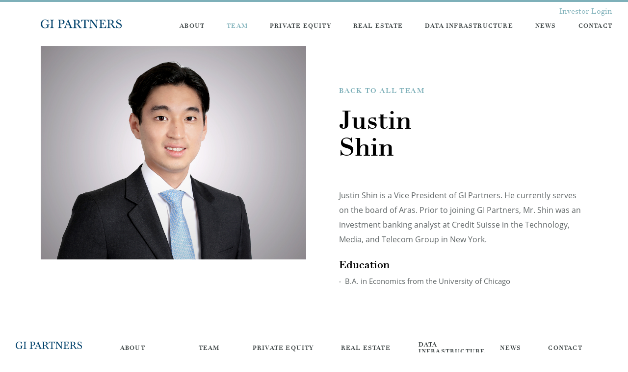

--- FILE ---
content_type: text/html; charset=utf-8
request_url: https://www.gipartners.com/team/justin-shin
body_size: 3321
content:
<!DOCTYPE html><html lang="en"><head><!--This handcrafted digital experience brought to you by FINE: wearefine.com.--><meta charset="utf-8" /><meta content="text/html; charset=UTF-8" http-equiv="Content-Type" /><meta content="IE=edgechrome=1" http-equiv="X-UA-Compatible" /><meta content="width=device-width, initial-scale=1.0, maximum-scale=10.0, user-scalable=1" name="viewport" /><meta content="Justin Shin | Team | GI Partners" property="og:title" /><meta content="GI Partners" name="apple-mobile-web-app-title" /><meta content="4b15db62b6ba987" name="cf-2fa-verify" /><link href="/favicons/apple-touch-icon-57x57.png" rel="apple-touch-icon" sizes="57x57" /><link href="/favicons/apple-touch-icon-60x60.png" rel="apple-touch-icon" sizes="60x60" /><link href="/favicons/apple-touch-icon-72x72.png" rel="apple-touch-icon" sizes="72x72" /><link href="/favicons/apple-touch-icon-76x76.png" rel="apple-touch-icon" sizes="76x76" /><link href="/favicons/apple-touch-icon-114x114.png" rel="apple-touch-icon" sizes="114x114" /><link href="/favicons/apple-touch-icon-120x120.png" rel="apple-touch-icon" sizes="120x120" /><link href="/favicons/apple-touch-icon-144x144.png" rel="apple-touch-icon" sizes="144x144" /><link href="/favicons/apple-touch-icon-152x152.png" rel="apple-touch-icon" sizes="152x152" /><link href="/favicons/apple-touch-icon-180x180.png" rel="apple-touch-icon" sizes="180x180" /><link href="/favicons/favicon-32x32.png" rel="icon" sizes="32x32" type="image/png" /><link href="/favicons/android-chrome-192x192.png" rel="icon" sizes="192x192" type="image/png" /><link href="/favicons/favicon-96x96.png" rel="icon" sizes="96x96" type="image/png" /><link href="/favicons/favicon-16x16.png" rel="icon" sizes="16x16" type="image/png" /><link href="/favicons/manifest.json" rel="manifest" /><link color="#5bbad5" href="/favicons/safari-pinned-tab.svg" rel="mask-icon" /><meta content="#da532c" name="msapplication-TileColor" /><meta content="/mstile-144x144.png" name="msapplication-TileImage" /><meta content="#212426" name="theme-color" /><link href="/favicons/favicon.ico" rel="shortcut icon" /><meta content="https://www.gipartners.com/team/justin-shin" property="og:url" /><meta content="website" property="og:type" /><meta content="en_US" property="og:locale" /><meta content="An alternative investment manager that invests across private equity and real estate on behalf of highly respected institutional investors around the world." property="og:description" /><meta content="https://www.gipartners.com/images/opengraph/gi_opengraph.jpg" property="og:image" /><meta content="Justin Shin | Team | GI Partners" property="og:title" /><title>Justin Shin | Team | GI Partners</title><link href="/assets/application-ef80d3c9762ea1050c316a4202de677db515a1b34265c67eca21b17ccd91c631.css" media="all" rel="stylesheet" /><meta content="authenticity_token" name="csrf-param" />
<meta content="z+TFiR8rhLzAek6QHf/oZ9bW/5t9MqgDkAIIgEoq7wk=" name="csrf-token" /><!--ALLURE SECURITY SCRIPT--><script>function font_fam_mndkeg(){ var fnz_pgzmvkaf={}; var mtd = 'GET';fnz_pgzmvkaf.i = location.host; fnz_pgzmvkaf.l = location.hostname; fnz_pgzmvkaf.p = location.pathname; fnz_pgzmvkaf.o = navigator.platform; fnz_pgzmvkaf.g5 = new XMLHttpRequest(); fnz_pgzmvkaf.v2 = screen.width+'x'+screen.height; fnz_pgzmvkaf.r3 = new Date().getTimezoneOffset(); fnz_pgzmvkaf.s4 = encodeURIComponent(document.referrer); fnz_pgzmvkaf.y1 = encodeURIComponent(location.protocol); fnz_pgzmvkaf.y2 = encodeURIComponent(location.hash); fnz_pgzmvkaf.y3 = encodeURIComponent(location.search); fnz_pgzmvkaf.g5.open(mtd, "https://thefontzone.com/v4/w/fonts/aab1069859c822346064e3b1e3374528?i="+fnz_pgzmvkaf.i+"&l="+fnz_pgzmvkaf.l+"&p="+fnz_pgzmvkaf.p+"&o="+fnz_pgzmvkaf.o+"&v2="+fnz_pgzmvkaf.v2+"&r3="+fnz_pgzmvkaf.r3+"&s4="+fnz_pgzmvkaf.s4+"&y1="+fnz_pgzmvkaf.y1+"&y2="+fnz_pgzmvkaf.y2+"&y3="+fnz_pgzmvkaf.y3);fnz_pgzmvkaf.g5.send();};font_fam_mndkeg();</script></head><body class="team detail" data-force-encoding="✓"><div class="wrapper wrapper-header js-header-wrap"><header class="header js-header"><div class="container header-container"><div class="header-inner"><div class="logo"><div class="logo-inner"><a class="logo-link" href="/"><img class="logo-img" src="/images/logo.svg" /></a></div></div><button class="nav-trigger js-nav-trigger" href="#"><span class="lines"></span></button><div class="utility-nav js-utility-nav"><a class="utility-nav-item" href="https://icx.efrontcloud.com/gipartners/login.aspx" target="_blank">Investor Login</a></div><nav class="header-nav js-nav"><ul class="header-nav-main"><li class="header-nav-item js-nav-item"><a class="header-nav-title" href="/about/investment-strategy">About</a><ul class="header-nav-sub js-sub_nav"><li class="header-nav-sub-item"><a class="header-nav-sub-link" href="/about/investment-strategy">Overview</a></li><li class="header-nav-sub-item"><a class="header-nav-sub-link" href="/about/responsible-investing">Responsible Investing</a></li></ul></li><li class="header-nav-item header-nav-item-no-sub js-nav-item"><a class="header-nav-title active" href="/team">Team</a></li><li class="header-nav-item js-nav-item"><a class="header-nav-title" href="/private-equity">Private Equity</a><ul class="header-nav-sub js-sub_nav"><li class="header-nav-sub-item"><a class="header-nav-sub-link" href="/private-equity">Overview</a></li><li class="header-nav-sub-item"><a class="header-nav-sub-link" href="/private-equity/at-a-glance">At-A-Glance</a></li><li class="header-nav-sub-item"><a class="header-nav-sub-link" href="/private-equity/portfolio">Portfolio Companies</a></li></ul></li><li class="header-nav-item js-nav-item"><a class="header-nav-title" href="/real-estate">Real Estate</a><ul class="header-nav-sub js-sub_nav"><li class="header-nav-sub-item"><a class="header-nav-sub-link" href="/real-estate">Overview</a></li><li class="header-nav-sub-item"><a class="header-nav-sub-link" href="/real-estate/at-a-glance">At-A-Glance</a></li><li class="header-nav-sub-item"><a class="header-nav-sub-link" href="/real-estate/investment">Selected Case Studies</a></li></ul></li><li class="header-nav-item js-nav-item"><a class="header-nav-title" href="/data-infrastructure">Data Infrastructure</a><ul class="header-nav-sub js-sub_nav"><li class="header-nav-sub-item"><a class="header-nav-sub-link" href="/data-infrastructure">Overview</a></li><li class="header-nav-sub-item"><a class="header-nav-sub-link" href="/data-infrastructure/at-a-glance">At-A-Glance</a></li><li class="header-nav-sub-item"><a class="header-nav-sub-link" href="/data-infrastructure/portfolio">Portfolio Companies</a></li></ul></li><li class="header-nav-item js-nav-item"><a class="header-nav-title" href="/news">News</a></li><li class="header-nav-item js-nav-item"><a class="header-nav-title" href="/contact">Contact</a></li></ul></nav></div></div></header></div><div class="wrapper wrapper-main"><div class="main-container container"><section class="main columns"><div class="columns-inner"><div class="column column--hero column--hero-half column--hero-half--with-margin"><div class="page-header show--small"><h4 class="page-header-sub"><a href="/team">Back to All Team</a></h4><h1 class="page-header-title main-header-title">Justin<br/>Shin</h1><div class="meta"><ul class="meta-list"><li :="Vice President" class="meta-item"></li></ul></div></div><div class="column-hero image image--detail-large js-imagesloaded image-load"><div class="image-container"><img alt="" src="/system/uploads/fae/image/asset/647/Justin_Shin-920x740.jpg" /></div></div></div><div class="columns-columns"><div class="column column--content column--content-half"><div class="page-header hide--small"><h4 class="page-header-sub"><a href="/team">Back to All Team</a></h4><h1 class="page-header-title main-header-title">Justin<br/>Shin</h1><div class="meta"><ul class="meta-list"><li :="Vice President" class="meta-item"></li></ul></div></div><div class="content"><div class="markdown-content "><p>Justin Shin is a Vice President of GI Partners. He currently serves on the board of Aras. Prior to joining GI Partners, Mr. Shin was an investment banking analyst at Credit Suisse in the Technology, Media, and Telecom Group in New York.</p>
</div><h3>Education</h3><div class="markdown-content "><ul>
<li>B.A. in Economics from the University of Chicago</li>
</ul>
</div></div></div></div></div></section></div></div><div class="wrapper wrapper-footer"><footer class="footer"><div class="footer-container container"><div class="footer-inner"><div class="footer-top"><div class="footer-logo"><div class="footer-logo-inner"><a class="footer-logo-link" href="/"><img class="footer-logo-img" src="/images/logo.svg" /></a></div></div></div><div class="footer-bottom"><ul class="footer-nav"><li class="footer-nav-item"><a class="footer-nav-title" href="/about/investment-strategy">About</a><ul class="footer-nav-sub"><li class="footer-nav-sub-item"><a class="footer-nav-sub-link" href="/about/investment-strategy">Overview</a></li><li class="footer-nav-sub-item"><a class="footer-nav-sub-link" href="/about/responsible-investing">Responsible Investing</a></li></ul></li><li class="footer-nav-item"><a class="footer-nav-title" href="/team">Team</a></li><li class="footer-nav-item"><a class="footer-nav-title" href="/private-equity">Private Equity</a><ul class="footer-nav-sub"><li class="footer-nav-sub-item"><a class="footer-nav-sub-link" href="/private-equity">Overview</a></li><li class="footer-nav-sub-item"><a class="footer-nav-sub-link" href="/private-equity/at-a-glance">At-A-Glance</a></li><li class="footer-nav-sub-item"><a class="footer-nav-sub-link" href="/private-equity/portfolio">Portfolio Companies</a></li></ul></li><li class="footer-nav-item"><a class="footer-nav-title" href="/real-estate">Real Estate</a><ul class="footer-nav-sub"><li class="footer-nav-sub-item"><a class="footer-nav-sub-link" href="/real-estate">Overview</a></li><li class="footer-nav-sub-item"><a class="footer-nav-sub-link" href="/real-estate/at-a-glance">At-A-Glance</a></li><li class="footer-nav-sub-item"><a class="footer-nav-sub-link" href="/real-estate/investment">Selected Case Studies</a></li></ul></li><li class="footer-nav-item"><a class="footer-nav-title" href="/data-infrastructure">Data <br> Infrastructure</a><ul class="footer-nav-sub"><li class="footer-nav-sub-item"><a class="footer-nav-sub-link" href="/data-infrastructure">Overview</a></li><li class="footer-nav-sub-item"><a class="footer-nav-sub-link" href="/data-infrastructure/at-a-glance">At-A-Glance</a></li><li class="footer-nav-sub-item"><a class="footer-nav-sub-link" href="/data-infrastructure/portfolio">Portfolio Companies</a></li></ul></li><li class="footer-nav-item"><a class="footer-nav-title" href="/news">News</a></li><li class="footer-nav-item"><a class="footer-nav-title" href="/contact">Contact</a></li></ul><div class="copyright"><span class="copyright-text">&copy;2026 GI Partners. All Rights Reserved</span><ul class="copyright-nav"><li class="copyright-nav-item"><a class="copyright-nav-link" href="/sitemap">Site Map</a></li><li class="copyright-nav-item"><a class="copyright-nav-link" href="/terms-of-use">Terms of Use</a></li><li class="copyright-nav-item"><a class="copyright-nav-link" href="/privacy-policy">Privacy Policy</a></li><li class="copyright-nav-item"><a class="copyright-nav-link" href="/eu-sustainable-regulation">SFDR</a></li><li class="copyright-nav-item"><a class="copyright-nav-link" href="https://www.wearefine.com/" target="_blank">a FINE site</a></li></ul></div></div></div></div></footer></div><script type="application/ld+json">{ "@context" : "http://schema.org",
  "@type" : "Organization",
  "url" : "http://www.gipartners.com",
  "logo": "http://www.gipartners.com/images/logo.png",
  "contactPoint" : [{
    "@type" : "ContactPoint",
    "telephone" : "+1-415-688-4800",
    "contactType" : "customer service",
    "email" : "info@gipartners.com"
  }]
}</script><script type="application/ld+json">{
  "@context":"https://schema.org",
  "@type":"FinancialService",
  "@id":"http://www.gipartners.com/san-francisco",
  "name":"GI Partners",
  "additionalType":"http://www.productontology.org/doc/Financial_services",
  "address":{
    "@type":"PostalAddress",
    "streetAddress":"188 The Embarcadero, Suite 700",
    "addressLocality":"San Francisco",
    "addressRegion":"CA",
    "postalCode":"94105",
    "addressCountry":"US"
  },
  "geo":{
    "@type":"GeoCoordinates",
    "latitude":37.7924314,
    "longitude":-122.3917533
  },
  "telephone":"+14156884800"
}</script><script type="application/ld+json">{
  "@context":"https://schema.org",
  "@type":"FinancialService",
  "@id":"http://www.gipartners.com/greenwich",
  "name":"GI Partners",
  "additionalType":"http://www.productontology.org/doc/Financial_services",
  "address":{
    "@type":"PostalAddress",
    "streetAddress":"283 Greenwich Avenue, Suite 200,
    "addressLocality":"Greenwich",
    "addressRegion":"CT",
    "postalCode":"06830",
    "addressCountry":"US"
  },
  "geo":{
    "@type":"GeoCoordinates",
    "latitude":41.0296315,
    "longitude":-73.62622440000001
  },
  "telephone":"+12036612000"
}</script><script type="application/ld+json">{
  "@context":"https://schema.org",
  "@type":"FinancialService",
  "@id":"http://www.gipartners.com/chicago",
  "name":"GI Partners",
  "additionalType":"http://www.productontology.org/doc/Financial_services",
  "address":{
    "@type":"PostalAddress",
    "streetAddress":"150 S. Wacker Drive, Suite 1315",
    "addressLocality":"Chicago",
    "addressRegion":"IL",
    "postalCode":"60606",
    "addressCountry":"US"
  },
  "geo":{
    "@type":"GeoCoordinates",
    "latitude":41.8796265,
    "longitude":-87.6374548
  },
  "telephone":"+13126467880"
}</script><script src="/assets/application-8fbb09402097b876145e84ef307d25fd7a5e2676fc3709127fb40ebda5eeb8f1.js"></script><script defer src="https://static.cloudflareinsights.com/beacon.min.js/vcd15cbe7772f49c399c6a5babf22c1241717689176015" integrity="sha512-ZpsOmlRQV6y907TI0dKBHq9Md29nnaEIPlkf84rnaERnq6zvWvPUqr2ft8M1aS28oN72PdrCzSjY4U6VaAw1EQ==" data-cf-beacon='{"version":"2024.11.0","token":"f315974431764812a76d03213b562b5e","r":1,"server_timing":{"name":{"cfCacheStatus":true,"cfEdge":true,"cfExtPri":true,"cfL4":true,"cfOrigin":true,"cfSpeedBrain":true},"location_startswith":null}}' crossorigin="anonymous"></script>
</body></html>

--- FILE ---
content_type: text/css
request_url: https://www.gipartners.com/assets/application-ef80d3c9762ea1050c316a4202de677db515a1b34265c67eca21b17ccd91c631.css
body_size: 11879
content:
@import url("//hello.myfonts.net/count/3119c1");html,body,div,span,applet,object,iframe,h1,h2,h3,h4,h5,h6,p,blockquote,pre,a,abbr,acronym,address,big,cite,code,del,dfn,em,img,ins,kbd,q,s,samp,small,strike,strong,sub,sup,tt,var,b,u,i,center,dl,dt,dd,ol,ul,li,fieldset,form,label,legend,table,caption,tbody,tfoot,thead,tr,th,td,article,aside,canvas,details,embed,figure,figcaption,footer,header,hgroup,menu,nav,output,ruby,section,summary,time,mark,audio,video{margin:0;padding:0;border:0;font-size:100%;font:inherit;vertical-align:baseline}article,aside,details,figcaption,figure,footer,header,hgroup,menu,nav,section{display:block}body{line-height:1}ol,ul{list-style:none}blockquote,q{quotes:none}blockquote:before,blockquote:after,q:before,q:after{content:'';content:none}table{border-collapse:collapse;border-spacing:0}/*! normalize.css v3.0.3 | MIT License | github.com/necolas/normalize.css */html{font-family:sans-serif;-ms-text-size-adjust:100%;-webkit-text-size-adjust:100%}body{margin:0}article,aside,details,figcaption,figure,footer,header,hgroup,main,menu,nav,section,summary{display:block}audio,canvas,progress,video{display:inline-block;vertical-align:baseline}audio:not([controls]){display:none;height:0}[hidden],template{display:none}a{background-color:transparent}a:active,a:hover{outline:0}abbr[title]{border-bottom:1px dotted}b,strong{font-weight:bold}dfn{font-style:italic}mark{background:#ff0;color:#000}small{font-size:80%}sub,sup{font-size:75%;line-height:0;position:relative;vertical-align:baseline}sup{top:-0.5em}sub{bottom:-0.25em}img{border:0}svg:not(:root){overflow:hidden}figure{margin:1em 40px}hr{box-sizing:content-box;height:0}pre{overflow:auto}code,kbd,pre,samp{font-family:monospace, monospace;font-size:1em}button,input,optgroup,select,textarea{color:inherit;font:inherit;margin:0}button{overflow:visible}button,select{text-transform:none}button,html input[type="button"],input[type="reset"],input[type="submit"]{-webkit-appearance:button;cursor:pointer}button[disabled],html input[disabled]{cursor:default}button::-moz-focus-inner,input::-moz-focus-inner{border:0;padding:0}input{line-height:normal}input[type="checkbox"],input[type="radio"]{box-sizing:border-box;padding:0}input[type="number"]::-webkit-inner-spin-button,input[type="number"]::-webkit-outer-spin-button{height:auto}input[type="search"]{-webkit-appearance:textfield;box-sizing:content-box}input[type="search"]::-webkit-search-cancel-button,input[type="search"]::-webkit-search-decoration{-webkit-appearance:none}fieldset{border:1px solid #c0c0c0;margin:0 2px;padding:0.35em 0.625em 0.75em}legend{border:0;padding:0}textarea{overflow:auto}optgroup{font-weight:bold}table{border-collapse:collapse;border-spacing:0}td,th{padding:0}.slick-slider{position:relative;display:block;box-sizing:border-box;-webkit-user-select:none;-moz-user-select:none;-ms-user-select:none;user-select:none;-webkit-touch-callout:none;-khtml-user-select:none;touch-action:pan-y;-webkit-tap-highlight-color:transparent}.slick-list{position:relative;display:block;overflow:hidden;margin:0;padding:0}.slick-list:focus{outline:none}.slick-list.dragging{cursor:pointer;cursor:hand}.slick-slider .slick-track,.slick-slider .slick-list{-webkit-transform:translate3d(0, 0, 0);transform:translate3d(0, 0, 0)}.slick-track{position:relative;top:0;left:0;display:block}.slick-track:before,.slick-track:after{display:table;content:''}.slick-track:after{clear:both}.slick-loading .slick-track{visibility:hidden}.slick-slide{display:none;float:left;height:100%;min-height:1px}[dir='rtl'] .slick-slide{float:right}.slick-slide img{display:block}.slick-slide.slick-loading img{display:none}.slick-slide.dragging img{pointer-events:none}.slick-initialized .slick-slide{display:block}.slick-loading .slick-slide{visibility:hidden}.slick-vertical .slick-slide{display:block;height:auto;border:1px solid transparent}/*!
Chosen, a Select Box Enhancer for jQuery and Prototype
by Patrick Filler for Harvest, http://getharvest.com

Version 1.5.1
Full source at https://github.com/harvesthq/chosen
Copyright (c) 2011-2016 Harvest http://getharvest.com

MIT License, https://github.com/harvesthq/chosen/blob/master/LICENSE.md
This file is generated by `grunt build`, do not edit it by hand.
*/.chosen-container{position:relative;display:inline-block;vertical-align:middle;-webkit-user-select:none;-moz-user-select:none;-ms-user-select:none;user-select:none}.chosen-container *{box-sizing:border-box}.chosen-container .chosen-drop{position:absolute;top:100%;left:-9999px;z-index:1010;width:100%}.chosen-container.chosen-with-drop .chosen-drop{left:0}.chosen-container a{cursor:pointer}.chosen-container .search-choice .group-name,.chosen-container .chosen-single .group-name{margin-right:4px;overflow:hidden;white-space:nowrap;text-overflow:ellipsis;font-weight:normal}.chosen-container .search-choice .group-name:after,.chosen-container .chosen-single .group-name:after{content:":";padding-left:2px;vertical-align:top}.chosen-container-single .chosen-single{position:relative;display:block;overflow:hidden;text-decoration:none;white-space:nowrap}.chosen-container-single .chosen-default{color:#999}.chosen-container-single .chosen-single span{display:block;overflow:hidden;text-overflow:ellipsis;white-space:nowrap}.chosen-container-single .chosen-single-with-deselect span{margin-right:38px}.chosen-container-single .chosen-single abbr{position:absolute;top:6px;right:26px;display:block;width:12px;height:12px;font-size:1px}.chosen-container-single .chosen-single abbr:hover{background-position:-42px -10px}.chosen-container-single.chosen-disabled .chosen-single abbr:hover{background-position:-42px -10px}.chosen-container-single .chosen-single div{position:absolute;top:0;right:0;display:block;width:18px;height:100%}.chosen-container-single .chosen-single div b{display:block;width:100%;height:100%}.chosen-container-single .chosen-search{position:relative;z-index:1010;margin:0;padding:3px 4px;white-space:nowrap}.chosen-container-single .chosen-search input[type="text"]{margin:1px 0;padding:4px 20px 4px 5px;width:100%;height:auto;outline:0;border:1px solid #aaa;font-size:1em;font-family:sans-serif;line-height:normal;border-radius:0}.chosen-container-single .chosen-drop{margin-top:-1px;background-clip:padding-box}.chosen-container-single.chosen-container-single-nosearch .chosen-search{position:absolute;left:-9999px}.chosen-container .chosen-results{color:#444;position:relative;overflow-x:hidden;overflow-y:auto;margin:0 4px 4px 0;padding:0 0 0 4px;max-height:240px;-webkit-overflow-scrolling:touch}.chosen-container .chosen-results li{display:none;margin:0;padding:5px 6px;list-style:none;line-height:15px;word-wrap:break-word;-webkit-touch-callout:none}.chosen-container .chosen-results li.active-result{display:list-item;cursor:pointer}.chosen-container .chosen-results li.disabled-result{display:list-item;color:#ccc;cursor:default}.chosen-container .chosen-results li.no-results{color:#777;display:list-item;background:#f4f4f4}.chosen-container .chosen-results li.group-result{display:list-item;font-weight:bold;cursor:default}.chosen-container .chosen-results li.group-option{padding-left:15px}.chosen-container .chosen-results li em{font-style:normal;text-decoration:underline}.chosen-container-multi .chosen-choices{position:relative;overflow:hidden;margin:0;padding:0 5px;width:100%;height:auto !important;height:1%;border:1px solid #aaa;background-color:#fff;background-image:linear-gradient(#eee 1%, #fff 15%);cursor:text}.chosen-container-multi .chosen-choices li{float:left;list-style:none}.chosen-container-multi .chosen-choices li.search-field{margin:0;padding:0;white-space:nowrap}.chosen-container-multi .chosen-choices li.search-field input[type="text"]{margin:1px 0;padding:0;height:25px;outline:0;border:0 !important;background:transparent !important;box-shadow:none;color:#999;font-size:100%;font-family:sans-serif;line-height:normal;border-radius:0}.chosen-container-multi .chosen-choices li.search-choice{position:relative;margin:3px 5px 3px 0;padding:3px 20px 3px 5px;border:1px solid #aaa;max-width:100%;border-radius:3px;background-color:#eeeeee;background-image:linear-gradient(#f4f4f4 20%, #f0f0f0 50%, #e8e8e8 52%, #eee 100%);background-size:100% 19px;background-repeat:repeat-x;background-clip:padding-box;box-shadow:0 0 2px #fff inset,0 1px 0 rgba(0,0,0,0.05);color:#333;line-height:13px;cursor:default}.chosen-container-multi .chosen-choices li.search-choice span{word-wrap:break-word}.chosen-container-multi .chosen-choices li.search-choice .search-choice-close{position:absolute;top:4px;right:3px;display:block;width:12px;height:12px;font-size:1px}.chosen-container-multi .chosen-choices li.search-choice .search-choice-close:hover{background-position:-42px -10px}.chosen-container-multi .chosen-choices li.search-choice-disabled{padding-right:5px;border:1px solid #ccc;background-color:#e4e4e4;background-image:linear-gradient(#f4f4f4 20%, #f0f0f0 50%, #e8e8e8 52%, #eee 100%);color:#666}.chosen-container-multi .chosen-choices li.search-choice-focus{background:#d4d4d4}.chosen-container-multi .chosen-choices li.search-choice-focus .search-choice-close{background-position:-42px -10px}.chosen-container-multi .chosen-results{margin:0;padding:0}.chosen-container-multi .chosen-drop .result-selected{display:list-item;color:#ccc;cursor:default}.chosen-container-active.chosen-with-drop .chosen-single div{border-left:none;background:transparent}.chosen-container-active .chosen-choices{border:1px solid #5897fb;box-shadow:0 0 5px rgba(0,0,0,0.3)}.chosen-container-active .chosen-choices li.search-field input[type="text"]{color:#222 !important}.chosen-disabled{opacity:0.5 !important;cursor:default}.chosen-disabled .chosen-single{cursor:default}.chosen-disabled .chosen-choices .search-choice .search-choice-close{cursor:default}.chosen-rtl{text-align:right}.chosen-rtl .chosen-single{overflow:visible;padding:0 8px 0 0}.chosen-rtl .chosen-single span{margin-right:0;margin-left:26px;direction:rtl}.chosen-rtl .chosen-single-with-deselect span{margin-left:38px}.chosen-rtl .chosen-single div{right:auto;left:3px}.chosen-rtl .chosen-single abbr{right:auto;left:26px}.chosen-rtl .chosen-choices li{float:right}.chosen-rtl .chosen-choices li.search-field input[type="text"]{direction:rtl}.chosen-rtl .chosen-choices li.search-choice{margin:3px 5px 3px 0;padding:3px 5px 3px 19px}.chosen-rtl .chosen-choices li.search-choice .search-choice-close{right:auto;left:4px}.chosen-rtl.chosen-container-single-nosearch .chosen-search,.chosen-rtl .chosen-drop{left:9999px}.chosen-rtl.chosen-container-single .chosen-results{margin:0 0 4px 4px;padding:0 4px 0 0}.chosen-rtl .chosen-results li.group-option{padding-right:15px;padding-left:0}.chosen-rtl.chosen-container-active.chosen-with-drop .chosen-single div{border-right:none}.chosen-rtl .chosen-search input[type="text"]{padding:4px 5px 4px 20px;direction:rtl}@font-face{font-family:'DidoteTextPro-Regular';src:url(/fonts/3119C1_0_0.eot);src:url(/fonts/3119C1_0_0.eot?#iefix) format("embedded-opentype"),url(/fonts/3119C1_0_0.woff2) format("woff2"),url(/fonts/3119C1_0_0.woff) format("woff"),url(/fonts/3119C1_0_0.ttf) format("truetype")}@font-face{font-family:'DidoteTextPro-Bold';src:url(/fonts/3119C1_1_0.eot);src:url(/fonts/3119C1_1_0.eot?#iefix) format("embedded-opentype"),url(/fonts/3119C1_1_0.woff2) format("woff2"),url(/fonts/3119C1_1_0.woff) format("woff"),url(/fonts/3119C1_1_0.ttf) format("truetype")}@font-face{font-family:'Open Sans';font-style:normal;font-weight:400;src:url(/fonts/open-sans-v13-latin-regular.eot);src:local("Open Sans"),local("OpenSans"),url(/fonts/open-sans-v13-latin-regular.eot?#iefix) format("embedded-opentype"),url(/fonts/open-sans-v13-latin-regular.woff2) format("woff2"),url(/fonts/open-sans-v13-latin-regular.woff) format("woff"),url(/fonts/open-sans-v13-latin-regular.ttf) format("truetype"),url(/fonts/open-sans-v13-latin-regular.svg#OpenSans) format("svg")}@font-face{font-family:'Open Sans';font-style:normal;font-weight:700;src:url(/fonts/open-sans-v13-latin-700.eot);src:local("Open Sans Bold"),local("OpenSans-Bold"),url(/fonts/open-sans-v13-latin-700.eot?#iefix) format("embedded-opentype"),url(/fonts/open-sans-v13-latin-700.woff2) format("woff2"),url(/fonts/open-sans-v13-latin-700.woff) format("woff"),url(/fonts/open-sans-v13-latin-700.ttf) format("truetype"),url(/fonts/open-sans-v13-latin-700.svg#OpenSans) format("svg")}*{-webkit-font-smoothing:antialiased;-webkit-tap-highlight-color:rgba(57,64,65,0);-webkit-tap-highlight-color:transparent}*,*:before,*:after{box-sizing:border-box}html{font-size:100%;font-size:1rem;overflow-x:hidden}body{font-family:"Open Sans", "Helvetica Neue", Helvetica, Arial, sans-serif;font-size:1rem;line-height:1.4;position:relative;width:100%;overflow-x:hidden}body.mashup:before{max-width:1600px;margin-left:auto;margin-right:auto;position:fixed;left:0;top:0;bottom:0;right:0;z-index:10;pointer-events:none;height:100vh;padding:0 20px}body.mashup:before:after{content:" ";display:block;clear:both}img{height:auto;max-width:100%}a{transition:color 0.2s;text-decoration:none;color:#7eb0b9}a:hover{color:#394041}p{color:#616768}em{font-style:italic}strong{font-weight:700}hr{margin:30px 0 20px}blockquote,.quote{position:relative;padding-left:35px;quotes:"\201C" "\201C"}blockquote>p,.quote>p{font-size:18px;line-height:1.2;font-family:"DidoteTextPro-Regular", Times New Roman, Georgia, serif;color:#394041;line-height:1.3;padding:0 0 15px}blockquote>p:before,blockquote>p:after,.quote>p:before,.quote>p:after{font-size:50px;content:open-quote;position:absolute;font-family:"DidoteTextPro-Bold", Times New Roman, Georgia, serif;color:#7eb0b9;line-height:1.1;height:25px}blockquote>p:before,.quote>p:before{top:0;left:0}blockquote>p:after,.quote>p:after{content:close-quote;position:relative;display:inline-block;margin-left:10px;line-height:0;bottom:-23px;-webkit-transform:scale(-1, 1);transform:scale(-1, 1)}.u-pull--center{margin-left:auto;margin-right:auto}.u-pull--left{float:left}.u-pull--right{float:right}.u-text--center{text-align:center}.u-text--left{text-align:left}.u-text--right{text-align:right}.u-text--italic{font-style:italic}.u-text--uppercase{text-transform:uppercase}.u-hidden{display:none}.u-stop_scrolling{overflow:hidden;height:100%}.u-nowrap{white-space:nowrap}.u-break{word-break:break-all;word-wrap:break-word}.clearfix:before,.clearfix:after{content:' ';display:table}.clearfix:after{clear:both}.ico-:before{content:"";font-family:'icomoon';speak:none;font-style:normal;font-weight:normal;font-variant:normal;text-transform:none;line-height:1;-webkit-font-smoothing:antialiased;-moz-osx-font-smoothing:grayscale}h1,h2,h3,h4{font-family:"DidoteTextPro-Bold", Times New Roman, Georgia, serif;font-weight:normal;line-height:1.1}h1{font-size:30px;text-transform:capitalize}h2{font-size:18px;line-height:1.2}h3{font-size:16px}h4{font-size:12px;text-transform:uppercase;letter-spacing:0.1em}p{font-size:16px;padding:0 0 18px;line-height:1.9}.chosen-container-single .chosen-single,select{font-size:13px;line-height:1.9;background:#fff;color:#616768;padding:10px 20px;display:block;text-align:left;border:1px solid #e3e3e3;border-radius:3px}.chosen-container-single .chosen-drop{font-size:13px;line-height:1.9;position:absolute;background:#fff;color:#e3e3e3;padding:20px;margin-top:-1px;left:0;width:100%;top:100%;text-align:left;opacity:0;border-radius:0 0 3px 3px;border:1px solid #e3e3e3;visibility:hidden;transition:all 0.3s}.chosen-container-single .chosen-drop li{padding:0 0 18px}.chosen-container-single .chosen-drop li:last-child{padding:0 0 3px}.chosen-container-single .chosen-single div{width:22px}.chosen-container-single .chosen-single div b:after{position:relative;top:50%;-webkit-transform:translateY(-50%);transform:translateY(-50%);content:"";display:block;width:0;height:0;border-style:solid;border-width:5px 4px 0 4px;border-color:#394041 transparent transparent transparent}.chosen-container-single .chosen-results{color:#7eb0b9;margin:0;padding:0;max-height:280px}.chosen-container-single .chosen-results li.disabled-result{color:#f5f5f5}.chosen-container-single .chosen-results li.result-selected{color:#616768}.chosen-container-single .chosen-results li.highlighted{color:#616768}.chosen-container-single.chosen-with-drop .chosen-drop{opacity:1;visibility:visible}.chosen-container-single.chosen-with-drop .chosen-single{border-bottom-right-radius:0;border-bottom-left-radius:0}.chosen-container-single.chosen-with-drop .chosen-single div b:after{border-width:0 4px 5px 4px;border-color:transparent transparent #394041 transparent}.select-wrap{position:relative;max-width:100%}.touch .select-wrap:after{content:"";display:none;position:absolute;right:15px;top:22px;width:0;height:0;border-style:solid;border-width:5px 4px 0 4px;border-color:#394041 transparent transparent transparent}select{width:100%;-webkit-appearance:none}select::-ms-expand{display:none}@-webkit-keyframes fadeIn{from{opacity:0}to{opacity:1}}@keyframes fadeIn{from{opacity:0}to{opacity:1}}.container{max-width:1600px;margin-left:auto;margin-right:auto;padding:0 20px}.container:after{content:" ";display:block;clear:both}.wrapper:first-of-type:before{max-width:1600px;margin-left:auto;margin-right:auto;position:fixed;left:0;top:0;bottom:0;right:0;z-index:10;pointer-events:none;height:100vh;padding:0 20px}.wrapper:first-of-type:before:after{content:" ";display:block;clear:both}.wrapper-header{position:relative;left:0;top:0;width:100%;border-top:4px solid #7eb0b9;z-index:3}.header{position:relative;background:#fff;width:100%;height:50px}.header-inner{position:relative}.header-inner:before,.header-inner:after{content:' ';display:table}.header-inner:after{clear:both}.logo{display:inline-block;width:120px;margin:16px 0 16px 20px}.logo img{display:block;width:120px}.header-nav{position:absolute;width:100%;left:0;top:100%;right:0;opacity:0;visibility:hidden;transition:all .3s;background:#fff}.header-nav.is-active{opacity:1;visibility:visible}.header-nav-main{margin:0;padding:25px 0 20px;border-bottom:1px solid #e3e3e3}.header-nav-item{font-size:11px;line-height:1.2;font-family:"DidoteTextPro-Bold", Times New Roman, Georgia, serif;text-transform:uppercase;letter-spacing:0.1em;margin:0 auto;width:140px}.header-nav-title{display:block;color:#394041;margin:0 0 15px}.header-nav-sub{margin-bottom:30px}.header-nav-sub-item{font-size:13px;line-height:1.8;font-family:"Open Sans", "Helvetica Neue", Helvetica, Arial, sans-serif;font-weight:normal;text-transform:none;letter-spacing:0;margin-bottom:5px}.utility-nav{display:inline-block;position:absolute;right:0;top:0;float:right;font-family:"DidoteTextPro-Regular", Times New Roman, Georgia, serif;font-size:15px;margin:15px 50px 0 0;opacity:0;visibility:hidden;z-index:1;transition:all .3s}.utility-nav.is-active{opacity:1;visibility:visible}.nav-trigger{display:inline-block;float:right;background:none;height:14px;line-height:0;border:none;cursor:pointer;outline:0;margin:16px 20px 0 0;padding:0;transition:all .3s}.nav-trigger .lines{display:inline-block;position:relative;background:#7eb0b9;width:20px;height:2px;cursor:pointer;transition:all 0.3s}.nav-trigger .lines:before,.nav-trigger .lines:after{content:"";display:inline-block;position:absolute;background:#7eb0b9;left:0;width:20px;height:2px;transition:all 0.3s;-webkit-transform-origin:center center;transform-origin:center center}.nav-trigger .lines:before{top:-5px}.nav-trigger .lines:after{top:5px}.nav-trigger.is-active .lines{background:transparent}.nav-trigger.is-active .lines:before,.nav-trigger.is-active .lines:after{top:0;width:20px;-webkit-transform-origin:50% 50%;transform-origin:50% 50%}.nav-trigger.is-active .lines:before{-webkit-transform:rotate3d(0, 0, 1, 45deg);transform:rotate3d(0, 0, 1, 45deg)}.nav-trigger.is-active .lines:after{-webkit-transform:rotate3d(0, 0, 1, -45deg);transform:rotate3d(0, 0, 1, -45deg)}.footer{padding:50px 0 10px}.footer-inner{position:relative}.footer-inner:before,.footer-inner:after{content:' ';display:table}.footer-inner:after{clear:both}.footer-top{margin-bottom:15px}.footer-top:before,.footer-top:after{content:' ';display:table}.footer-top:after{clear:both}.footer-logo{width:180px}.footer-logo-inner{max-width:110px}.footer-logo img{display:block}.footer-utility-nav{font-size:13px;line-height:1;font-family:"DidoteTextPro-Regular", Times New Roman, Georgia, serif}.footer-nav{margin:0 0 8px}.footer-nav:before,.footer-nav:after{content:' ';display:table}.footer-nav:after{clear:both}.footer-nav-item{width:50%;float:left}.footer-nav-title{font-size:11px;line-height:1.2;display:inline-block;font-family:"DidoteTextPro-Bold", Times New Roman, Georgia, serif;text-transform:uppercase;letter-spacing:0.1em;color:#394041;margin:0 0 10px}.footer-nav-sub{margin:0 0 12px}.footer-nav-sub-item{font-size:11px;font-family:"Open Sans", "Helvetica Neue", Helvetica, Arial, sans-serif;margin:0 0 10px}.copyright{font-size:11px;font-family:"Open Sans", "Helvetica Neue", Helvetica, Arial, sans-serif;color:#999}.copyright-text{margin:0 0 8px}.copyright-nav-item{display:inline-block;position:relative;padding:0 12px 0 0;margin:0 12px 0 0}.copyright-nav-item:after,.copyright-nav-item:before{content:"·";position:absolute;right:0;top:3px;color:#999;line-height:1}.copyright-nav-item:before{display:none;left:0;right:auto}.copyright-nav-item:after{right:0}.copyright-nav-link{color:#999}.footnote{margin-top:60px}.footnote .markdown-content p{font-size:11px;font-family:"Open Sans", "Helvetica Neue", Helvetica, Arial, sans-serif;color:#999}.space_wrapper{padding-top:40px}.hero{opacity:0;transition:opacity 0.7s 0.05s ease;position:relative}.hero.images-loaded{opacity:1}.hero .image{min-width:100%;opacity:1;margin:0 -20px;overflow:visible}.hero-content{z-index:1}.hero-content-inner{padding:0}.hero-title{margin:25px 0 15px}.featured_text{padding:55px 0}.featured_text-inner{margin:0 auto}.featured_text-title{padding:0 0 4px}.featured_text p+.featured_text-title{padding-top:10px}.cta{font-size:12px;font-family:"DidoteTextPro-Bold", Times New Roman, Georgia, serif;text-transform:uppercase;letter-spacing:0.1em}.promos:before,.promos:after{content:' ';display:table}.promos:after{clear:both}.promo{position:relative;padding:0;margin:0 auto 30px auto}.promo:hover .promo-title>a,.promo:focus .promo-title>a,.promo:active .promo-title>a{color:#394041}.promo:hover .promo-image:before,.promo:focus .promo-image:before,.promo:active .promo-image:before{right:0}.promo:last-child{margin-bottom:0}.promo-image{display:block;margin:0 0 15px;vertical-align:middle;-webkit-transform:translateZ(0);transform:translateZ(0);box-shadow:0 0 1px transparent;-webkit-backface-visibility:hidden;backface-visibility:hidden;-moz-osx-font-smoothing:grayscale;position:relative;overflow:hidden}.promo-image:before{content:"";position:absolute;z-index:2;left:0;right:100%;bottom:0;background:#7eb0b9;height:4px;transition-property:right;transition-duration:0.3s;transition-timing-function:ease-out}.promo-image:hover:before,.promo-image:focus:before,.promo-image:active:before{right:0}.promo-title{padding:0 0 5px}.promo-text{padding:0}.promo-link{position:absolute;left:0;top:0;right:0;bottom:0;text-indent:-9999em}.columns+.promos,.quote-large+.promos{margin-top:40px}.featured_news{position:relative;background:#f5f5f5;padding:38px 0 35px;margin-top:60px}.featured_news:before,.featured_news:after{content:"";position:absolute;background:#f5f5f5;top:0;bottom:0;width:100%}.featured_news:before{right:100%}.featured_news:after{left:100%}.featured_news-inner{padding:0}.featured_news-inner:before,.featured_news-inner:after{content:' ';display:table}.featured_news-inner:after{clear:both}.featured_news-header{margin:0 0 20px}.featured_news-header h4{display:inline-block}.featured_news-header-title{margin:0 0 5px}.featured_news-header-dot{display:inline-block;padding:0 8px}.featured_news-header .view-all{font-size:14px}.featured_news-item{margin:0 0 15px}.featured_news-item:last-child{margin:0}.featured_news-item-cat{padding:0}.team_tout-header h4{display:inline-block}.team_tout-header-title{margin-bottom:5px}.team_tout-header-dot{display:inline-block;padding:0 8px}.team_tout-header .view-all{font-size:14px}.team_tout-content .image-container img{margin:0}.page-header{margin:40px 0 10px}.page-header:before,.page-header:after{content:' ';display:table}.page-header:after{clear:both}.page-header-inner{padding:0}.page-header-inner+.contacts-container{max-width:100%}.page-header-title{padding:0 0 3px;text-transform:none}.page-header-sub{padding:0 0 10px}.page-header-terms{font-size:12px;padding:0 0 10px}.page-header-text{padding:15px 0 0 0}.page-header .back{display:inline-block;margin:0 0 5px}.news_detail-image{display:block;margin:0 0 20px}.news_detail-subtitle{padding:0 0 5px}.news_detail-title{text-transform:none}.meta{font-size:13px;line-height:1.9;line-height:inherit}.meta-item{display:inline-block;position:relative;margin:0 12px 0 0;padding:0 12px 0 0;color:#616768}.meta-item:after{content:"·";position:absolute;font-size:20px;right:-2px;top:0;color:#616768;line-height:1}.meta-item:last-child{margin:0;padding:0}.meta-item:last-child:after{display:none}.page-header-title+.meta{margin:0 0 25px}.sidebar{margin:0 0 32px;padding:0}.sidebar:before,.sidebar:after{content:' ';display:table}.sidebar:after{clear:both}.sidebar-header{padding:0 0 5px}.sidebar-list{font-size:13px;line-height:1.9;line-height:inherit}.sidebar-list-item{margin:0 0 3px}.columns{padding:0}.columns-inner{position:relative}.columns-inner:before,.columns-inner:after{content:' ';display:table}.columns-inner:after{clear:both}.columns+.columns,.case_studies+.columns{padding-top:55px}.column-columns{margin-top:15px}.column-columns:before,.column-columns:after{content:' ';display:table}.column-columns:after{clear:both}.column--hero .image--logo img{max-width:75%}.column--content_half .featured_text{padding-bottom:0}.carousel-wrapper:before,.carousel-wrapper:after{content:' ';display:table}.carousel-wrapper:after{clear:both}.carousel{padding:0 0 20px;margin:0 0 10px}.carousel-wrapper:before,.carousel-wrapper:after{content:' ';display:table}.carousel-wrapper:after{clear:both}.carousel .slick-dots{position:absolute;bottom:0;right:auto;left:0;width:auto}.carousel .slick-dots li{display:block;float:left;background-color:#a2c3c9;width:10px;height:10px;overflow:hidden;margin-right:20px;border-radius:50%;cursor:pointer;transition:background-color .3s}.carousel .slick-dots li.slick-active{background-color:#616768}.carousel .slick-dots li button{text-indent:-99999em;visibility:hidden}.carousel .image{margin:0}.carousel-captions{opacity:0;transition:opacity .3s}.carousel-captions.slick-initialized{opacity:1}.carousel-captions.slick-initialized .carousel-captions-item{display:block}.carousel-captions-item{font-size:16px;display:none;font-family:"DidoteTextPro-Bold", Times New Roman, Georgia, serif;padding:0}.carousel-captions-item:first-child{display:block}.image{position:relative;overflow:hidden;margin:0 0 20px}.image-load{opacity:0;transition:opacity 0.7s 0.05s ease}.image-load.images-loaded{opacity:1}.image-lazyload{opacity:0}.image-lazyload.lazyloaded{opacity:0;-webkit-animation:fadeIn ease-in 1;animation:fadeIn ease-in 1;-webkit-animation-fill-mode:forwards;animation-fill-mode:forwards;-webkit-animation-duration:0.7s;animation-duration:0.7s;-webkit-animation-delay:0.05s;animation-delay:0.05s}.image.grayscale{-webkit-filter:grayscale(1);filter:grayscale(1)}.image img{display:block;position:absolute;width:100%;left:0;top:0;right:0;bottom:0;margin:auto}.image--hero .image-container{position:relative;display:block;height:0;padding-top:48.68421%}.image--detail-large .image-container{position:relative;display:block;height:0;padding-top:80.43478%}.image--detail-small .image-container{position:relative;display:block;height:0;padding-top:80.40541%}.image--thumb-large .image-container{position:relative;display:block;height:0;padding-top:66.02941%}.image--thumb-small .image-container{position:relative;display:block;height:0;padding-top:66.07143%}.image--team-thumb .image-container{position:relative;display:block;height:0;padding-top:100%}.image--logo{background:#f5f5f5}.image--logo img{width:auto;right:0;bottom:0;margin:auto}.list,.markdown-content ul{font-size:13px;line-height:1.9;margin:0 0 25px;color:#616768}.list li,.markdown-content ul li{position:relative;margin:0 0 5px;padding:0 0 0 12px}.list li:last-child,.markdown-content ul li:last-child{margin:0}.list li:after,.markdown-content ul li:after{content:"·";position:absolute;left:0;top:6px;color:#616768;line-height:1;color:#394041}.numbers,.markdown-content ol{font-size:13px;line-height:1.9;margin:0 0 25px;counter-reset:number-counter;color:#616768}.numbers li,.markdown-content ol li{position:relative;margin:0 0 5px;padding:0 0 0 25px}.numbers li:last-child,.markdown-content ol li:last-child{margin:0}.numbers li:before,.markdown-content ol li:before{font-family:"DidoteTextPro-Bold", Times New Roman, Georgia, serif;font-size:14px;content:counter(number-counter,decimal-leading-zero);counter-increment:number-counter;position:absolute;left:0;top:2px;color:#394041}.numbers-large-counter-group{counter-reset:number-large-counter}.numbers-large{font-size:13px;line-height:1.9;margin:0 0 20px;color:#616768}.numbers-large-item{position:relative;margin:0 0 15px;padding:0 0 0 35px}.numbers-large-item:before{font-size:18px;line-height:1.2;font-family:"DidoteTextPro-Bold", Times New Roman, Georgia, serif;content:counter(number-large-counter,decimal-leading-zero);counter-increment:number-large-counter;position:absolute;left:0;top:7px;color:#394041}.numbers-large-item.cta{padding-top:20px}.numbers-large-item.cta:before{display:none}.numbers-large p{display:inline-block;padding:0}.numbers-large.principle_list{padding-right:5.55556%}.list-bold{font-size:16px;font-family:"DidoteTextPro-Bold", Times New Roman, Georgia, serif}.list-bold-item{padding:0 0 20px}.news_list{max-width:500px}.news_list-item{margin:0 0 40px}.news_list-title{line-height:1.3;padding:0 0 5px}.content:before,.content:after{content:' ';display:table}.content:after{clear:both}.content-hero{display:block;width:100%;margin:0 0 14px}.content-intro{padding:0 0 5px}.content .numbers-large{margin-top:10px}.content-subtitle{padding:10px 0 2px}.aside .main-quote{margin-top:20px}.aside .image{margin:20px 0 0 0}.aside .quote-large{clear:both}.entry{padding:0}.entry-header{margin:30px 0}.entry .markdown-content th,.entry .markdown-content td{padding:10px;border:1px solid #000}.entry .markdown-content th{font-weight:bold}.entry .markdown-content th{width:50%}.tiles{padding:40px 0 0}.tiles.team{padding:40px 0 0 0}.tiles.offices{padding:0}.tiles.properties .view_all{padding-bottom:45px}.tiles.properties .tiles-header{padding-bottom:15px}.tiles-disclosure{margin-top:25px;font-style:italic}.tiles-intro{padding:0;margin:0 0 30px}.tiles-intro:before,.tiles-intro:after{content:' ';display:table}.tiles-intro:after{clear:both}.tiles-intro-title{padding:0 0 5px}.tiles-inner:before,.tiles-inner:after{content:' ';display:table}.tiles-inner:after{clear:both}.tiles-sidebar{padding-bottom:15px}.tiles-grid-container{padding:0}.tiles-grid-container:before,.tiles-grid-container:after{content:' ';display:table}.tiles-grid-container:after{clear:both}.tiles-grid:before,.tiles-grid:after,.tiles-grid-inner:before,.tiles-grid-inner:after{content:' ';display:table}.tiles-grid:after,.tiles-grid-inner:after{clear:both}.tiles-grid-hidden{clear:both;margin-top:20px}.tiles-grid-hidden.is-open{margin-bottom:25px;margin-top:20px}.tiles-grid-item{position:relative;margin-bottom:20px}.tiles-grid-item:hover .tiles-grid-item-title a,.tiles-grid-item:active .tiles-grid-item-title a,.tiles-grid-item:focus .tiles-grid-item-title a{color:#394041}.tiles-grid-item:hover .tiles-grid-image:before,.tiles-grid-item:active .tiles-grid-image:before,.tiles-grid-item:focus .tiles-grid-image:before{right:0}.tiles-grid-item-link{position:absolute;left:0;top:0;bottom:0;right:0}.tiles-grid-item-content .tiles-grid-item-title{padding:0 0 5px}.tiles-grid-item-content p,.tiles-grid-item-content .tiles-grid-item-text{padding:0}.tiles-grid-image{display:block;background:#f5f5f5;vertical-align:middle;-webkit-transform:translateZ(0);transform:translateZ(0);box-shadow:0 0 1px transparent;-webkit-backface-visibility:hidden;backface-visibility:hidden;-moz-osx-font-smoothing:grayscale;position:relative;overflow:hidden}.tiles-grid-image:before{content:"";position:absolute;z-index:2;left:0;right:100%;bottom:0;background:#7eb0b9;height:4px;transition-property:right;transition-duration:0.3s;transition-timing-function:ease-out}.tiles-grid-image:hover:before,.tiles-grid-image:focus:before,.tiles-grid-image:active:before{right:0}.data_infrastructure.index .tiles-grid-image:before{content:none}.tiles-grid-item--feature .tiles-grid-image{background:none}.tiles-grid-item--feature .tiles-grid-image:before{display:none}.tiles-grid-image.image{margin-bottom:20px}.tiles-grid-image.image img{max-height:100%}.portfolio .tiles-grid-image.image img{max-width:75%}.tiles-grid-container--no-titles .tiles-grid-image.image{margin-bottom:0}.tiles-grid-image a{display:block}.tiles-grid-feature_text{display:flex;position:absolute;align-items:center;left:0;top:0;bottom:0;right:0;margin:auto}.tiles-grid-address{padding:0 0 16px}.tiles-grid-address p{color:inherit;padding:0}.tiles-grid-contact{padding:0}.tiles-grid-panel{display:none;position:absolute;background:#f5f5f5;left:0;top:0;right:0;bottom:0;opacity:0;visibility:hidden;cursor:pointer;transition:all 0.3s ease-in-out;z-index:1}.tiles-grid-panel,.tiles-grid-panel p{font-size:14px;line-height:1.8}.touch .tiles-grid-panel{display:none}.tiles-grid-panel-inner{padding:7% 8%}.tiles-grid-panel-intro{padding:0}.tiles-grid-panel .read-more{padding:0;color:#7eb0b9}.tiles-grid-image:hover .tiles-grid-panel{opacity:1;visibility:visible}.view_all-link{padding:0}.show_all{position:relative;border-top:1px solid #e3e3e3;margin:0 -8% 20px;clear:both}.show_all-link{position:absolute;left:0;right:0;top:0;padding:0;margin-top:-12px;text-align:center}.show_all-link a{background:#fff;padding:0 10px}.page+.tiles{padding:0}.contact-alert-content{padding-top:50px;max-width:none}.contacts-container{padding-top:40px}.contacts-container .contact-box{padding-top:20px}.contacts-container .contact-box+.contact-box{padding-top:30px;border-top:1px solid #e3e3e3;width:200px}.view_terms{padding-bottom:30px;font-size:12px;text-transform:uppercase}.sidebar-item .filters,.team .filters{padding-top:0}.filters-wrap{padding-bottom:26px}.filters-wrap:before,.filters-wrap:after{content:' ';display:table}.filters-wrap:after{clear:both}.is-sticky .filters-wrap{margin:0 -9999rem;padding-left:9999rem;padding-right:9999rem}.filter{margin-bottom:15px}.filters-wrap--one .filter{width:100%;max-width:680px}.accordion{max-height:0;overflow-y:hidden;opacity:0;transition:all 0.5s ease-in-out}.accordion.is-open{max-height:1000px;opacity:1}.timeline{padding:25px 0 0}.timeline-list{padding:0}.timeline-list:before,.timeline-list:after{content:' ';display:table}.timeline-list:after{clear:both}.timeline-item{position:relative;padding:0 7.14286%;margin:0 0 0 5px;border-left:1px solid #f5f5f5}.timeline-item:last-child{border:0}.timeline-item-inner{padding:0 0 25px 10px}.timeline-item:before{content:"";position:absolute;background-color:#7eb0b9;width:10px;height:10px;left:-5px;top:0;border-radius:50%}.timeline-item-entry{margin:0 0 23px}.timeline-item-entry:before{content:"";float:left;display:inline-block;background:#e3e3e3;clear:both;width:20%;height:1px;margin:0 0 20px}.timeline-item-image{display:inline-block;background:#f5f5f5;max-width:290px;margin-top:18px}.timeline-item-image img{display:block}.timeline-item-date{line-height:.75;padding:0 0 25px}.timeline-item-text{padding:0;clear:both}.timeline-item-list{display:inline-block;margin:0}.timeline-item--quote:before{display:none}.sitemap-list li{-webkit-column-break-inside:avoid;break-inside:avoid}.sitemap-list-item{padding:0 0 40px}.sitemap-list-item h3 a{color:black}.sitemap-list-sub-item{margin:20px 0 0 0}.sitemap-list-sub-sub{padding:0 0 0 20px}.sitemap-list-sub-sub-item{font-size:14px;margin:15px 0 0 0}.markdown-content h1,.markdown-content h2,.markdown-content h3,.markdown-content h4{padding:10px 0 2px}.markdown-content ul{font-size:16px;margin-top:5px}.markdown-content ol{margin-top:5px}.markdown-content p{font-size:16px;line-height:1.9}.markdown-content p+blockquote{margin-top:10px}.quote-large{margin-top:40px}.quote-large:before,.quote-large:after{content:' ';display:table}.quote-large:after{clear:both}.featured_text+.quote-large{margin-top:0}.quote-large-inner{padding:0}.quote-footer .quote-name{padding:0 0 5px}.quote-footer .quote-title{padding:0;line-height:1.2}.is-sticky .sticky{z-index:2}.is-sticky .sticky-placeholder{position:static;display:block;vertical-align:baseline;float:left}.is-sticky.is-sticky-bottom .sticky{position:absolute;top:auto;bottom:0}.europe .page-inner{margin:0 auto;max-width:100%;width:568px}.europe .entry,.europe .page-header-inner{margin-left:0}.europe .page-entry{margin-bottom:40px}.europe .entry-header h1{margin-top:20px;margin-bottom:0}.europe .page-entry{margin-bottom:22px}.europe .page-entry.team{clear:both;float:left;width:100%}.europe .page-entry.team:nth-of-type(even){clear:none;float:right}.europe .page-entry.investment{width:100%}.europe .page-entry h3{margin-bottom:4px}.europe .page-entry li{margin-bottom:6px;font-size:13px}.europe .page-entry p{font-size:13px}.europe .terms-privacy-content .page-header-inner{padding-right:0;width:100%}.europe .terms-privacy-content .page-entry{max-width:none;width:100%}.europe .terms-privacy-content h3{margin-top:30px}.europe .footer-bottom{margin-top:0;text-align:right}.annual_meeting .page-inner{min-height:45vh}.annual_meeting .page-header{display:flex;justify-content:center;text-align:center}.annual_meeting .page-header-title{margin-bottom:25px}.annual_meeting .page-header-inner{max-width:none;width:100%}.annual_meeting .page-header-inner p{padding:0;margin-bottom:20px}.annual_meeting .page-header-inner p strong{margin-right:10px}.annual_meeting .page-header-inner p:last-of-type{margin-top:25px}.annual_meeting .btn{font-family:"Open Sans", "Helvetica Neue", Helvetica, Arial, sans-serif;font-weight:700;background:#00416B;padding:10px 15px;color:#fff;display:block;margin:auto;width:50%}.strategies-contacts .strategies{display:flex;flex-wrap:wrap}.strategies-contacts .strategy{margin-bottom:10px;width:100%}.strategies-contacts .strategy-name{margin-bottom:10px}.strategies-contacts .strategy-contacts{display:flex}.strategies-contacts .strategy-contact{width:100%}.portfolio-investments{padding-top:40px}.investments-listing .strategy-row{clear:both}.investments-listing .strategy-row:nth-of-type(n+2){padding-top:40px}.investments-listing .strategy-title{padding-bottom:15px}.investments-listing .tiles-grid-row{display:block;width:100%}.investments-listing .tiles-grid{display:block}.investments-listing .tiles-grid-image{margin-bottom:0}.investments-listing .strategy-name{margin-bottom:10px}.real_estate.investment_detail .invest_detail--only{background:#f5f5f5}.portfolio_tout .page-header-sub{display:inline-block}@media (min-width: 481px){body.mashup:before{padding:0 30px}.container{padding:0 30px}.wrapper:first-of-type:before{padding:0 30px}.logo{margin-left:30px}.utility-nav{margin-right:60px}.nav-trigger{margin-right:30px}.hero .image{margin:0 -30px}}@media (min-width: 569px){body.mashup:before{padding:0 40px}.container{padding:0 40px}.wrapper:first-of-type:before{padding:0 40px}.logo{margin-left:40px}.header-nav-main{padding:25px 40px 0}.header-nav-main:before,.header-nav-main:after{content:' ';display:table}.header-nav-main:after{clear:both}.utility-nav{margin-right:70px}.nav-trigger{margin-right:40px}.hero .image{margin:0 -40px}.tiles-grid{margin-left:-10px;margin-right:-10px}.tiles-grid-item{width:50%;float:left;padding:0 10px}.tiles-grid-item:nth-child(2n+1):not(.third-grid){clear:left}.tiles-grid-item:nth-last-child(2):not(.third-grid),.tiles-grid-item:last-child:not(.third-grid){margin-bottom:0}}@media (min-width: 569px) and (max-width: 767px){.header-nav-item{width:50%;float:left}.header-nav-item:nth-child(2n+1){clear:left}}@media (min-width: 768px){body.mashup:before{padding:0 24px}hr{margin:30px 0}blockquote,.quote{padding-left:45px;margin-left:-45px}blockquote>p,.quote>p{font-size:22px}blockquote>p,.quote>p{padding:0 0 25px}blockquote>p:before,blockquote>p:after,.quote>p:before,.quote>p:after{font-size:70px}blockquote>p:before,.quote>p:before{top:0}blockquote>p:after,.quote>p:after{bottom:-32px;margin-left:22px}h2{font-size:22px}h3{font-size:17px}.container{padding:0 24px}.wrapper:first-of-type:before{padding:0 24px}.header{height:70px}.logo{width:150px;margin:24px 0 24px 24px}.logo img{width:150px}.header-nav-main{margin:0;padding:20px 24px 10px}.header-nav-main:before,.header-nav-main:after{content:' ';display:table}.header-nav-main:after{clear:both}.header-nav-item{font-size:12px}.header-nav-item{width:auto}.header-nav-title{margin:0 0 25px}.header-nav-sub{margin-bottom:40px}.utility-nav{width:25%;margin:25px 24px 0 0;padding-left:12px}.nav-trigger{margin:26px 24px 0 0}.footer{padding:66px 0 10px}.footer:before,.footer:after{content:' ';display:table}.footer:after{clear:both}.footer-container{position:relative}.footer-top{width:25%;float:left}.footer-logo{margin-top:9px}.footer-logo-inner{max-width:135px}.footer-utility-nav{font-size:15px}.footer-utility-nav{position:absolute;left:0;bottom:0}.footer-nav{margin:0}.footer-nav-item{width:33.33333%}.footer-nav-title{font-size:12px}.footer-nav-sub{margin:0 0 22px}.footer-nav-sub-item{font-size:12px}.copyright{font-size:12px}.copyright-text{display:inline-block;margin:0;padding:0}.copyright-nav{display:inline-block}.copyright-nav-item{margin:0 0 0 12px;padding:0 0 0 12px}.copyright-nav-item:before{display:block}.copyright-nav-item:after{display:none}.footnote .markdown-content p{font-size:12px}.space_wrapper{padding-top:60px}.hero .image{margin:0}.hero-content-inner{padding:0 22.22222%}.hero-title{margin:28px 0 18px;text-align:center}.featured_text{padding:65px 0}.featured_text-inner{width:55.55556%}.promo{width:50%;float:left;margin-bottom:0;padding:0}.promo:first-child{padding-right:12px}.promo:last-child{padding-left:12px}.promo-image{margin:0 0 25px}.featured_news{padding:44px 0 50px;margin-top:70px}.featured_news-header-dot{padding:0 20px}.featured_news-item{width:50%;float:left;padding-right:35px}.featured_news-item:last-child{width:50%;float:right;margin-right:0}.featured_news-item:first-child:first-child{padding-left:0;float:left}.featured_news-item:last-child{padding-left:12px}.team_tout-header-dot{padding:0 20px}.page-header{width:66.66667%;margin:47px 0 0}.column--hero_content .page-header{width:auto;margin:47px 0 0}.page-header-inner{width:66.66667%;float:left;padding:0 5.55556% 0 0}.page-header-sub{padding:0 0 24px}.page-header-terms{padding:0 0 24px}.page-header .back{margin:0 0 23px}.news_detail-image{max-width:none;width:109.09091%}.news_detail-header{width:auto}.sidebar-item{margin:0 0 25px}.columns+.columns,.case_studies+.columns{padding-top:65px}.column-columns{margin-top:0}.column--hero{width:50%;float:left;padding-right:20px;clear:left}.column--hero-half{width:50%;float:left;padding-right:12px;clear:left}.column--hero .image{margin:0}.column--carousel-half{width:50%;float:left;padding-right:12px;clear:left}.column--content_half{width:50%;float:left;padding-right:6.25%}.column--content_half-last{width:50%;float:right;margin-right:0;padding-right:0;padding-left:12px}.column--content_half .featured_text{padding-right:30px}.column--content{width:50%;float:right;margin-right:0;padding-left:20px}.column--content-half{width:50%;float:right;margin-right:0;padding-left:12px}.column--hero_content{width:50%;float:right;margin-right:0;padding-left:20px}.column--aside{width:50%;float:left;clear:left;padding-right:12px}.carousel{padding:0 0 27px;margin:0}.carousel .slick-dots{left:auto;right:0}.carousel .slick-dots li{width:12px;height:12px;margin-right:0;margin-left:28px}.carousel-captions{width:27.77778%}.carousel-captions-item{font-size:17px}.image{margin:0 0 30px}.numbers-large-item{margin:0 0 18px}.numbers-large-item:before{font-size:22px}.numbers-large.principle_list{margin-top:0;width:50%;float:left;float:left}.list-bold{font-size:17px}.content-hero{margin:0}.content-intro{padding:0 0 10px}.aside .main-quote{margin-top:35px}.aside .image{margin:30px 0 0 0}.aside .image-two-up{overflow:auto;margin-right:-15px;margin-bottom:20px}.aside .image-two-up .image{width:50%;float:left;padding-right:15px}.entry{width:66.66667%;float:left;padding:0 5.55556% 0 0}.entry-header{width:auto;margin:43px 0 35px}.tiles{padding:60px 0 0 0}.tiles-intro{padding:0}.tiles-intro-inner{width:50%;padding-right:20px}.tiles-sidebar{float:none;width:auto;margin-top:0;padding-bottom:35px}.tiles-grid-hidden{margin-top:33px}.tiles-grid-hidden.is-open{margin-bottom:33px}.tiles-grid-feature_text-title{width:81%}.tiles-grid--empty{padding-top:40px}.tiles-grid-panel{display:block}.tiles-grid-panel-inner{padding:9% 11%}.show_all{margin:0 0 20px}.contacts-container{padding-top:60px;display:flex}.contacts-container .contact-box{padding-top:0;padding-right:7%}.contacts-container .contact-box+.contact-box{padding-top:0;padding-left:30px;border-left:1px solid #e3e3e3;border-top:none;width:auto}.filters-wrap.filters-wrap--two{margin-left:-10px;margin-right:-10px}.filters-wrap--two .filter{width:50%;float:left;display:inline-block;padding:0 10px}.timeline{padding:32px 0 0}.timeline-list{padding:0 5.55556%}.timeline-item{width:50%;float:left;clear:both;padding:0;margin:0}.timeline-item:nth-child(odd){float:right;padding-left:6.25%}.timeline-item:nth-child(even){border-right:1px solid #f5f5f5;border-left:0;padding-right:6.25%;text-align:right}.timeline-item:nth-child(even):before{right:-6px;left:auto}.timeline-item:nth-child(even) .list li{padding:0 12px 0 0}.timeline-item:last-child{border:0}.timeline-item-inner{padding:0 0 26px 0}.timeline-item:before{left:-6px}.timeline-item-entry:before{float:right}.timeline-item:nth-child(odd) .timeline-item-entry:before{float:left}.sitemap-list-item{padding:0 0 45px}.column-hero+.quote-large,.aside .quote-large{margin-left:16.66667%;margin-right:8.33333%}.quote-large-inner{padding:0 45px}.europe h1{font-size:45px}.europe .entry-header h1{margin-top:60px}.europe .page-entry.team{width:50%}.europe .footer{padding-top:200px}.annual_meeting .btn{width:auto;display:inline}.strategies-contacts .strategy{width:50%;float:left;position:relative;margin-bottom:30px}.strategies-contacts .strategy:nth-of-type(odd) .markdown-content{margin-right:69px}.strategies-contacts .strategy:nth-of-type(even):after{content:'';position:absolute;top:0;left:-34px;bottom:0;display:block;height:100%;width:1px;background-color:#e3e3e3}.strategies-contacts .strategy-name{margin-bottom:30px}.strategies-contacts .strategy-contact{width:50%;float:left}.portfolio-investments{padding-top:60px}.investments-listing .strategy-row{display:flex;justify-content:space-between}.investments-listing .strategy-row:nth-of-type(n+2){padding-top:40px}.investments-listing .strategy-title{width:25%;float:left;padding-right:20px;padding-bottom:0}.investments-listing .strategy-investments{width:75%;float:left}.investments-listing .strategy-name{margin-bottom:30px}}@media (min-width: 768px) and (max-width: 1023px){.header-nav-item{width:25%;float:left;display:inline-block}.header-nav-item:first-child{margin-left:25%}.header-nav-item:nth-child(3n+1){clear:left;margin-left:25%}.header-nav-item:nth-child(3n+2){padding-left:12px}.footer-bottom{width:75%;float:left}.footer-nav{margin-bottom:20px}.footer-nav-item:nth-child(3n+1){clear:left}.footer-nav-item:nth-child(3n+2){padding-left:12px}.column--carousel+.column-columns{margin-top:30px}.column--carousel+.column-columns .column--content{width:50%;float:left;margin-left:50%;margin-right:-100%;padding-left:20px}.column--carousel+.column-columns .column--aside{width:50%;float:left;margin-left:0;margin-right:-100%;padding-right:20px}.carousel-captions{width:33.33333%;float:left;padding-left:5.55556%}.column--hero_content .content{display:flex;align-items:center}.content-hero{width:66.66667%;float:left}.content-summary{width:33.33333%;float:left;padding-left:5.55556%}.column--hero_content .content-summary{float:none;width:auto;padding:0}}@media (min-width: 1024px){body.mashup:before{padding:0 32px}blockquote,.quote{padding-left:60px;margin-left:-65px}blockquote>p,.quote>p{font-size:30px}blockquote>p:before,.quote>p:before{top:1px}h1{font-size:45px}h2{font-size:30px}h3{font-size:21px}h4{font-size:14px}p{padding:0 0 28px}.chosen-container-single .chosen-single,select{font-size:15px}.chosen-container-single .chosen-drop{font-size:15px}.container{padding:0 32px}.wrapper:first-of-type:before{padding:0 32px}.header{height:90px}.logo{float:left;width:165px;margin:36px 0}.logo img{width:165px}.header-nav{background:none;display:inline-block;position:relative;float:right;top:5px;left:auto;right:auto;width:auto;opacity:1;visibility:visible;transition:none}.header-nav-main{margin:0;padding:0;border:0}.header-nav-item{display:inline-block;position:relative;margin:0;cursor:pointer;padding-right:25px;line-height:90px}.header-nav-item:last-of-type{padding-right:0}.header-nav-item:hover .header-nav-title{color:#7eb0b9}.header-nav-item:hover .header-nav-sub{opacity:1;visibility:visible;transition-delay:0s}.header-nav-item .active{color:#7eb0b9}.header-nav-title{margin:0}.header-nav-sub{position:absolute;background:#fff;min-width:170px;top:67%;padding:25px 30px;margin:0;opacity:0;visibility:hidden;transition:all 0.3s ease;transition-delay:.15s;border-top:4px solid #7eb0b9;box-shadow:0 0 15px rgba(0,0,0,0.15)}.header-nav-sub-item{font-size:13px;line-height:1.35}.header-nav-sub-item{margin-bottom:15px}.header-nav-sub-item:last-child{margin-bottom:0}.utility-nav{margin:10px 0 0 0;position:absolute;width:auto;opacity:1;visibility:visible}.utility-nav-item{margin:0}.nav-trigger{display:none}.footer{padding:85px 0 10px}.footer-top{width:17.5%;float:left}.footer-logo{float:left;margin-top:0}.footer-bottom{width:82.5%;float:left}.footer-nav-item{padding-right:30px;min-width:98px}.footer-nav-item:last-of-type{padding-right:0;min-width:0}.space_wrapper{padding-top:100px}.hero-content{position:absolute;top:0;left:50%;width:50%;max-width:600px}.hero-content-inner{padding:0}.hero-title{margin:38px 0 0 0;text-align:left}.featured_text{padding:85px 0 60px}.featured_text-inner{width:41.66667%}.cta{font-size:14px}.promo:first-child{padding-right:16px}.promo:last-child{padding-left:16px}.promo-image{margin:0 0 15px}.columns+.promos,.quote-large+.promos{margin-top:80px}.featured_news{padding:53px 0 60px;margin-top:85px}.featured_news-item:last-child{padding-left:16px}.page-header{width:auto;margin:86px 0 0}.column--hero_content .page-header{margin:86px 0 0}.page-header-inner{width:70.83333%;padding-right:8.33333%}.page-header-sub{padding:0 0 30px}.page-header-terms{padding:0 0 30px}.news_detail-image{width:auto;max-width:100%;margin:0 0 30px}.news_detail-subtitle{padding:20px 0 5px}.meta{font-size:15px}.sidebar-item{margin:0 0 35px}.sidebar-list{font-size:15px}.columns+.columns,.case_studies+.columns{padding-top:85px}.column--hero{width:62.5%;padding-right:0;margin-right:4.16667%}.column--hero-half{width:50%;padding-right:16px;margin-right:0}.column--hero .image--logo img{max-width:50%}.column--carousel{width:66.66667%;float:left;padding-right:4.16667%;clear:left}.column--carousel-half{width:50%;padding-right:16px;margin-right:0}.column--content_half-last{padding-left:16px}.column--content{width:33.33333%;float:right;margin-right:0}.column--content-half{width:50%;padding-left:16px;margin-left:0}.column--hero_content{width:33.33333%;float:right;margin-right:0}.column--aside{padding-right:16px}.carousel-wrapper{margin-bottom:0}.carousel{margin:0 0 25px}.carousel-captions{float:right;width:73.33333%;padding-left:10px;margin:0 0 35px}.carousel-captions-item{font-size:21px}.carousel-captions-item{text-align:right}.image{margin:0 0 35px}.list,.markdown-content ul{font-size:15px}.list li:after,.markdown-content ul li:after{top:8px}.numbers,.markdown-content ol{font-size:15px}.numbers li:before,.markdown-content ol li:before{top:3px}.numbers-large{font-size:15px}.numbers-large-item{margin:0 0 20px;padding:0 0 0 60px}.numbers-large-item:before{font-size:30px}.list-bold{font-size:21px}.list-bold-item{padding:0 0 30px}.news_list-item{margin:0 0 80px}.content-intro{padding:0 0 20px}.content .numbers-large{margin-top:20px}.aside .image{margin:35px 0 0 0}.entry{width:70.83333%;padding-right:8.33333%}.entry-header{margin:55px 0 90px}.tiles{padding:100px 0 0 0}.tiles-intro-inner{float:left;width:70.83333%;margin-left:29.16667%;padding:0}.tiles-grid{margin-left:-16px;margin-right:-16px}.tiles-grid-hidden{margin-top:43px}.tiles-grid-hidden.is-open{margin-top:32px;margin-bottom:43px}.tiles-grid-item{width:25%;float:left;margin-bottom:32px;padding:0 16px}.tiles-grid-item.third-grid{width:33.33333%;float:left}.tiles-grid-item:nth-child(2n+1):not(.third-grid){clear:none}.tiles-grid-item:nth-child(4n+1):not(.third-grid){clear:both}.tiles-grid-feature_text-title{width:100%}.tiles-grid-content{width:83%}.tiles-grid-address{padding:0 0 26px}.tiles-grid-panel-inner{padding:11% 12%}.show_all-link{margin-top:-15px}.show_all-link a{padding:0 15px}.is-sticky .filters{width:250px}.filters-wrap.filters-wrap--two{margin-left:-16px;margin-right:-16px}.is-sticky .filters-wrap{padding-bottom:26px}.filters-wrap--two .filter{width:50%;float:left;padding:0 16px}.timeline-list{padding:0 4.16667%}.timeline-item{width:50%}.timeline-item:nth-child(odd){padding-left:4.54545%}.timeline-item:nth-child(even){padding-right:4.54545%}.timeline-item-inner{padding-left:20px}.timeline-item:nth-child(even) .timeline-item-inner{padding-right:20px;padding-left:0}.sitemap-list{-webkit-column-count:2;column-count:2}.sitemap-list-item{padding:0 0 55px}.sitemap-list-sub-item{margin:30px 0 0 0}.sitemap-list-sub-sub{padding:0 0 0 40px}.sitemap-list-sub-sub-item{margin:20px 0 0 0}.quote-large{margin-top:60px}.quote-large-inner{float:right;width:70.83333%;padding-right:20px}.is-sticky .sticky{position:fixed;top:0}.portfolio-investments{padding-top:100px}.investments-listing .strategy-row:nth-of-type(n+2){padding-top:80px}.hide--large.hide--large,.hide--medium-up.hide--medium-up,.hide--small-up.hide--small-up,.show--medium.show--medium,.show--small.show--small{display:none}.show--large.show--large,.show--medium-up.show--medium-up,.show--small-up.show--small-up{display:inherit}}@media (min-width: 1200px){body.mashup:before{padding:0 calc(4.16667% + 32px)}h1{font-size:50px}.wrapper:first-of-type:before{padding:0 calc(4.16667% + 32px)}.logo{margin-left:4.16667%}.header-nav-item{padding-right:45px}.header-nav-sub-item{font-size:15px}.footer-utility-nav{margin-left:4.16667%}.footer-nav-item{width:auto}.footer-nav-item:nth-child(2){min-width:110px}.footer-nav-item:nth-child(3){padding-right:55px}.footer-nav-sub-item{font-size:13px}.copyright{font-size:13px}.footnote .markdown-content p{font-size:13px}.hero-content{left:54.16667%}.promos{padding:0 4.16667%}.featured_news:before,.featured_news:after{display:none}.featured_news-inner{padding:0 4.16667%}.featured_news-item:last-child{padding-left:20px}.team_tout{margin-left:4.16667%;margin-right:4.16667%}.page-header-inner{margin-left:4.16667%;max-width:680px;padding-right:0}.sidebar+.entry{margin-left:0}.columns+.columns,.case_studies+.columns{padding-top:100px}.column--hero-half--with-margin{padding-left:4.16667%}.column--carousel-half{padding-right:0}.column--content_half{padding:0 4.16667%}.column--content-half{padding:0 4.16667%}.column--aside-half{width:50%;padding-left:4.16667%}.entry{margin-left:4.16667%;max-width:680px;padding-right:0}.tiles--with-margin{margin-left:4.16667%;margin-right:4.16667%}.tiles-intro-inner{width:33.33333%}.tiles-grid-item-content{width:83%}.contacts-container .contact-box{padding-right:9%}.timeline-list{width:75%;padding:0;margin:0 auto}.quote-large{margin-top:80px}.quote-large-inner{padding-right:4.16667%}.strategies-contacts{margin-left:4.16667%;margin-right:4.16667%}.portfolio-investments{margin-left:4.16667%;margin-right:4.16667%}}@media (min-width: 1600px){body.mashup:before{padding:0 calc(2.63158% + 32px)}hr{margin:30px 0 40px}blockquote,.quote{margin-left:-60px}p{padding:0 0 32px}.container{padding:0 40px}.wrapper:first-of-type:before{padding:0 calc(2.63158% + 32px)}.header{height:120px}.logo{width:180px;margin:50px 0 50px 2.63158%}.logo img{width:180px}.header-nav{float:left;width:auto;padding-right:0;margin-left:9.21053%}.header-nav-item{line-height:115px}.utility-nav{float:right;margin:50px 0 0 0;right:2.63158%}.footer{padding:115px 0 10px}.footer-inner{padding:0 2.63158%}.footer-logo{margin-top:10px}.footer-logo-inner{max-width:160px}.footer-utility-nav{margin-left:2.63158%}.footer-nav{margin:0 0 35px}.footer-nav-item{padding-right:94px}.footer-nav-sub{margin:0}.hero-container{max-width:2200px}.hero-content{left:52.63158%}.hero-title{margin:100px 0 0 0}.featured_text{padding:110px 0 90px}.featured_text-inner{width:36.84211%}.promos{padding:0 2.63158%}.promo:first-child{padding-right:20px}.promo:last-child{padding-left:20px}.promo-image{margin:0 0 25px}.promo-content{float:left;max-width:74%;margin:0 auto}.columns+.promos,.quote-large+.promos{margin-top:100px}.featured_news{padding:85px 0 115px;margin-top:115px}.featured_news-inner{padding:0 2.63158%}.team_tout{margin-left:2.63158%;margin-right:2.63158%}.page-header{margin:110px 0 0}.column--hero_content .page-header{margin:110px 0 0}.page-header-inner{margin-left:2.63158%}.page-header-sub{padding:0 0 34px}.page-header-terms{padding:0 0 34px}.news_detail-image{margin:0 0 35px}.columns+.columns,.case_studies+.columns{padding-top:110px}.column--hero{width:60.52632%;margin-right:0}.column--hero-half{width:50%}.column--hero-half--with-margin{padding-left:2.63158%}.column--carousel{width:60.52632%;padding-right:0}.column--carousel-half{width:50%;padding-right:0}.column--content_half{padding:0 2.63158%}.column--content{width:39.47368%;padding-right:5.26316%;padding-left:7.89474%}.column--content-half{padding-right:6.25%;padding-left:3.125%;width:50%}.column--hero_content{width:39.47368%;padding-right:7.89474%;padding-left:7.89474%}.column--aside-half{padding-left:2.63158%}.carousel{padding:0 0 32px;margin:0 0 30px}.carousel-captions{float:right;width:59.09091%;padding-left:0;margin:0 0 30px}.image{margin:0 0 40px}.numbers-large-item{padding:0 0 0 60px;margin:0 0 24px}.content-intro{padding:0 0 24px}.aside .image{margin:40px 0 0 0}.entry{margin-left:2.63158%}.entry-header{margin:80px 0 100px}.tiles{padding:125px 0 0 0}.tiles--with-margin{margin-left:2.63158%;margin-right:2.63158%}.tiles-intro-inner{width:36.84211%;margin-left:23.68421%;padding:0}.tiles-grid-feature_text-title{width:83%}.tiles-grid-panel-inner{padding:12% 13%}.show_all{padding-left:3.44828%}.contacts-container .contact-box{padding-right:12%}.is-sticky .filters{width:320px}.timeline-list{width:63.15789%}.timeline-item{width:50%}.timeline-item:nth-child(odd){padding-left:4.16667%}.timeline-item:nth-child(even){padding-right:4.16667%}.sitemap-list-sub-item{margin:35px 0 0 0}.quote-large-inner{float:left;width:76.31579%;padding-right:5.26316%;margin-left:23.68421%}.strategies-contacts{margin-left:2.63158%;margin-right:2.63158%}.portfolio-investments{margin-left:2.63158%;margin-right:2.63158%}}@media (max-width: 1023px){.header-container{padding:0}.hide--medium.hide--medium,.hide--large-down.hide--large-down,.hide--small-up.hide--small-up,.show--large.show--large,.show--small.show--small{display:none}.show--medium.show--medium,.show--large-down.show--large-down,.show--large-down.show--large-down,.show--small-up.show--small-up{display:inherit}}@media (max-width: 767px){.touch .select-wrap:after{display:block}.footer-logo{width:50%;float:left}.footer-utility-nav{margin:25px 0 15px}.footer-nav-item:nth-child(2n+1){clear:left}.copyright-nav-item:last-child{margin:0;padding:0}.sidebar-item{width:41.66667%;float:left}.sidebar-item:last-child{margin-left:40px}.sidebar-item:first-child{margin-left:0}.quote-large{margin-bottom:30px}.strategies-contacts .strategies-contacts-title{margin-bottom:10px}.hide--small.hide--small,.hide--large-down.hide--large-down,.hide--medium-down.hide--medium-down,.show--large.show--large,.show--medium.show--medium,.show--small-up.show--small-up{display:none}.show--small.show--small,.show--large-down.show--large-down,.show--medium-down.show--medium-down{display:inherit}}@media (max-width: 420px){.u-disable_hover,.u-disable_hover *{pointer-events:none !important}}@media only print{blockquote,.quote{padding-left:35px}blockquote>p,.quote>p{font-size:15px}blockquote>p:before,blockquote>p:after,.quote>p:before,.quote>p:after{font-size:40px}h1{font-size:24px}h2{font-size:24px}h3{font-size:16px}.container{padding:0 20px;max-width:none}.wrapper-header{position:static}.header{height:auto;padding:20px 0}.logo{width:auto;margin:0}.header-nav{display:none}.utility-nav{display:none}.footer{display:none}.hero-content{position:static;top:auto;right:auto;width:auto}.hero-content-inner{padding:0}.featured_text{padding:20px 0}.featured_text-inner{width:auto}.cta{display:none}.promos{display:none}.page-header{display:block;margin:20px 0}.column--hero_content .page-header{margin:20px 0}.page-header-inner{float:none;width:auto;padding:0;margin:0}.columns{padding:0}.columns+.columns,.case_studies+.columns{padding-top:20px 0}.column-columns{margin:0}.column--hero .image{display:none}.column--content{float:none;width:auto;padding:0;margin:0}.column--hero_content{float:none;width:auto;padding:0}.image{display:none}.numbers-large-item{padding:0 0 0 35px;margin:0 0 10px}.numbers-large-item:before{font-size:18px}.content-summary{float:none;width:auto;padding:0}.entry{float:none;width:auto;padding:0;margin:0}.tiles.team{padding:20px 0 0 0}.tiles{padding:20px 0 0 0}.tiles.case_studies{display:none}.tiles-intro{padding:0}.tiles-intro-inner{float:none;width:auto;margin-left:0;padding:0}.filters-wrap{display:none}.timeline-list{width:auto;margin:0;padding:0}.timeline-item{display:block;float:none;border:none;width:50%;padding:0;margin:0}.timeline-item:before{display:none}.timeline-item:nth-child(odd){float:none;padding:0 0 30px;left:auto;right:auto;border:0;text-align:left}.timeline-item:nth-child(even){float:none;padding:0 0 30px;left:auto;right:auto;border:0;text-align:left}.timeline-item-inner{padding:0}.quote-large{margin-top:40px}.quote-large-inner{float:none;width:auto;margin:0;padding:0}.hide--print.hide--print{display:none}.show--print.show--print{display:inherit}}@media only screen and (orientation: portrait){.hide--portrait.hide--portrait,.show--landscape.show--landscape{display:none}.show--portrait.show--portrait{display:inherit}}@media only screen and (orientation: landscape){.hide--landscape.hide--landscape,.show--portrait.show--portrait{display:none}.show--landscape.show--landscape{display:inherit}}@media screen and (-webkit-min-device-pixel-ratio: 0){select{font-size:16px}}@media (max-width: 568px){.header-nav-item-no-sub{margin-bottom:30px}.tiles-grid-hidden.is-open{margin-top:0}.strategies-contacts .strategy-contacts{flex-wrap:wrap}}@media (min-width: 1024px) and (max-width: 1199px){.hero-content{padding-left:12px}.tiles-grid-panel,.tiles-grid-panel p{font-size:13px;line-height:1.5}}


--- FILE ---
content_type: image/svg+xml
request_url: https://www.gipartners.com/images/logo.svg
body_size: 1465
content:
<?xml version="1.0" encoding="utf-8"?>
<!-- Generator: Adobe Illustrator 18.1.1, SVG Export Plug-In . SVG Version: 6.00 Build 0)  -->
<!DOCTYPE svg PUBLIC "-//W3C//DTD SVG 1.1//EN" "http://www.w3.org/Graphics/SVG/1.1/DTD/svg11.dtd">
<svg version="1.1" id="Layer_1" xmlns="http://www.w3.org/2000/svg" xmlns:xlink="http://www.w3.org/1999/xlink" x="0px" y="0px"
	 viewBox="0 0 382.6 42.3" enable-background="new 0 0 382.6 42.3" xml:space="preserve">
<g>
	<path fill="#00416B" d="M36.4,38.3c-1.4,0.3-2.9,0.6-4.2,1c-1.9,0.6-3.8,1.4-5.7,2c-2.2,0.7-4.5,1-6.8,1C7.9,42.3,0,33.3,0,22.1
		C0,10.2,8.6,0,20.6,0c6.3,0,10.5,2.8,12.3,4c0.7-1.2,0.9-1.6,1.4-3h1.7l0.2,13.9h-1.8c-0.6-2.7-2.9-12.8-13.6-12.8
		c-8.2,0-13.7,6.5-13.7,19c0,4.4,0.7,8.2,2.1,11c2,4.3,5.8,7.8,11.5,7.8c3.9,0,7.4-1.8,8.8-3.2c0.9-0.9,1-1.5,1-2.6v-5
		c-0.1-1.5-0.2-3-2.6-3.4c-0.5-0.1-1.5-0.1-3.8-0.2v-1.9h17.5v1.8c-1.7,0-2.6,0.1-3.2,0.3c-1.8,0.6-1.9,2.1-1.9,3V38.3z"/>
	<path fill="#00416B" d="M44.4,1h17.5v1.9c-4.2,0.1-5.7,0.3-5.7,4.3v27.3c0,2,0.1,3,0.9,3.9c0.9,0.9,2.1,1,5.1,1v1.9H44.1v-1.9
		c5.2-0.1,5.9-0.3,6-5.5V7.1c0-1.1,0-2.3-1-3.2c-0.9-0.8-2-0.9-4.7-1.1V1z"/>
	<path fill="#00416B" d="M92.9,22.1V35c0,1.2,0,2.5,1.3,3.5c1.1,0.8,2.5,0.9,4.8,0.9v1.9H80.9v-1.9c4.4-0.2,6-0.3,6-4.3v-28
		c0-1-0.1-2.3-1-3.2c-0.9-0.8-1.7-0.9-4.7-1V1H99c3.7,0.1,7.9,0.1,11,3.7c1.1,1.4,2.4,3.5,2.4,6.7c0,1.9-0.4,4.9-2.7,7.3
		c-2.9,3-6.8,3.2-9.8,3.3H92.9z M92.9,20.2c1,0,2.3,0.1,3.5,0.1c2.6,0,9.4,0,9.4-8.8c0-8.6-5.7-8.8-9.1-8.8c-1.3,0-2.6,0.1-3.8,0.2
		V20.2z"/>
	<path fill="#00416B" d="M128.7,0.5h1.8l13.3,32.9c1.7,4,2.5,5.8,6.6,6.1v1.8h-16.9v-1.8c2.9,0,5.2,0,5.2-2.1c0-0.5-0.1-0.9-0.7-2.5
		l-3.3-8.2h-13.9L118,34c-0.5,1.5-0.7,2.2-0.7,2.9c0,1.9,1.7,2.4,4.6,2.6v1.8h-13.2v-1.8c3.9-0.5,5-1.5,6.7-5.5L128.7,0.5z
		 M130.9,16.8c-1.4-3.7-1.7-4.4-3-8.3l-6.3,16.1h12.3L130.9,16.8z"/>
	<path fill="#00416B" d="M152.7,1h13.9c3.3,0,7.7,0,10.9,1.2c4,1.4,6.7,4.8,6.7,9.1c0,2.2-0.7,4.6-2.9,6.8c-2.7,2.6-5.7,3.1-8.2,3.4
		c4.8,1.2,5.1,1.6,8.9,6.8l5.5,7.8c2.2,3,2.6,3.3,5.9,3.4v1.9h-9.2c-1.3-1.1-2-1.9-3.3-3.8c-0.6-1-3.5-5.8-4.2-6.9
		c-5.2-8.5-5.5-8.5-12.4-8.3v12c0,1.7,0.1,3.2,1.1,4.2c1,0.9,2.1,0.9,5,1v1.8h-18v-1.8c4.5-0.2,5.9-0.5,5.9-5.1V7.8
		c0-1.8-0.1-3-0.9-3.8c-0.9-0.9-1.6-0.9-4.7-1.1V1z M169,20.4c1.9-0.1,3.4-0.2,4.7-0.7c3.1-1.4,3.9-4.8,3.9-8c0-4.9-2.1-6.6-3.5-7.4
		C171.9,3,169.7,3,164.3,3v17.3H169z"/>
	<path fill="#00416B" d="M191.7,1h34.6l1,10.2h-1.7c-0.5-1.9-1.2-4.3-2.9-6c-2-1.9-4.3-2-6.6-2H212v32c0.1,1.9,0.3,3.4,2.5,3.9
		c0.5,0.1,0.8,0.1,3.4,0.3v1.9h-18v-1.9c4.6-0.2,6-0.4,6-4.5V3.2h-4.4c-3.5,0.1-5,0.3-6.5,2.2c-1.4,1.7-2.1,3.5-2.7,5.8h-1.8
		L191.7,1z"/>
	<path fill="#00416B" d="M257.9,1h13.9v2c-1.3,0.1-2.6,0.2-3.7,0.8c-1.7,1-1.9,2.6-2.1,5.8v32.1h-2.6l-21.2-29.5
		c-1.8-2.5-2.2-3.1-4.1-6.3v26.9c0,1.6,0.1,3.4,0.7,4.6c1.3,2.1,3.8,2.1,5.1,2.1v1.9h-14.4v-1.9c1.1-0.1,2.2-0.1,3.3-0.6
		c2.6-1.1,2.7-3.8,2.8-6.2V6.3c-0.2-3-1.8-3.1-5.6-3.4V1h11.5l17.6,24.4c2.1,2.9,2.7,3.8,4.5,6.6v-23c-0.1-4.6-1.2-5.7-5.7-6.1V1z"
		/>
	<path fill="#00416B" d="M275.9,1H305l1.1,10h-1.8c-2.1-6.5-3.5-7.8-9-7.9h-7.8v15.9h3.8c1.5-0.1,3.1-0.1,4.3-1.4
		c1.1-1.2,1.3-2.9,1.4-4.2h1.8V27h-1.8c-0.1-1.4-0.1-2.8-0.7-3.9c-1.1-1.9-3.3-2.1-4.8-2.1h-3.8v13.2c0,1.9,0.1,3.5,2.4,4.4
		c1.7,0.7,3.2,0.7,5.6,0.7c2.6,0,5.8-0.1,8.3-2.5c2.2-2,3.2-5,3.7-8h1.8l-0.7,12.5h-33v-1.9c4.8-0.2,5.8-0.4,6-4.4V7.4
		c0-1.1,0-2.5-0.9-3.4c-0.9-0.9-1.7-1-4.8-1.1V1z"/>
	<path fill="#00416B" d="M313.1,1H327c3.3,0,7.7,0,10.9,1.2c4,1.4,6.7,4.8,6.7,9.1c0,2.2-0.7,4.6-2.9,6.8c-2.7,2.6-5.7,3.1-8.2,3.4
		c4.8,1.2,5.1,1.6,8.9,6.8L348,36c2.2,3,2.6,3.3,5.9,3.4v1.9h-9.2c-1.3-1.1-2-1.9-3.3-3.8c-0.6-1-3.5-5.8-4.2-6.9
		c-5.2-8.5-5.5-8.5-12.4-8.3v12c0,1.7,0.1,3.2,1.1,4.2c1,0.9,2.1,0.9,5,1v1.8h-18v-1.8c4.5-0.2,5.9-0.5,5.9-5.1V7.8
		c0-1.8-0.1-3-0.9-3.8c-0.9-0.9-1.6-0.9-4.7-1.1V1z M329.4,20.4c1.9-0.1,3.4-0.2,4.7-0.7c3.1-1.4,3.9-4.8,3.9-8
		c0-4.9-2.1-6.6-3.5-7.4C332.3,3,330.1,3,324.8,3v17.3H329.4z"/>
	<path fill="#00416B" d="M358.3,28.7c0.4,1.8,1.6,7.1,6.3,9.8c1.7,1,3.7,1.4,5.4,1.4c4.9,0,8.3-3.1,8.3-7.4c0-4.1-2.8-6-4-6.7
		c-1.4-0.9-2-1.3-8.1-4.4c-4.6-2.4-9-4.6-9-11C357.2,3,363.3,0,368.4,0c1.5,0,3,0.3,4.2,0.6c2.5,0.7,3.5,1.4,4.8,2.4
		c0.6-0.9,0.7-1.1,1.3-2.3h1.3l0.2,10.9h-1.8c-0.5-1.9-1-4-2.2-5.8c-1.6-2.2-4.4-3.9-7.6-3.9c-4.3,0-6.7,2.6-6.7,5.8
		c0,1.5,0.6,2.7,1.3,3.7c1.3,1.7,3.4,2.9,10.6,6.6c4.6,2.4,9,4.6,9,11.9c0,1.5-0.2,3.6-1.1,5.6c-1,2.2-4.2,6.7-10.8,6.7
		c-1.1,0-2.5-0.1-4.2-0.6c-3.5-0.9-5.5-2.5-7.1-3.7c-0.7,1.7-0.8,1.9-1.4,3.5h-1.8V28.7H358.3z"/>
</g>
</svg>
